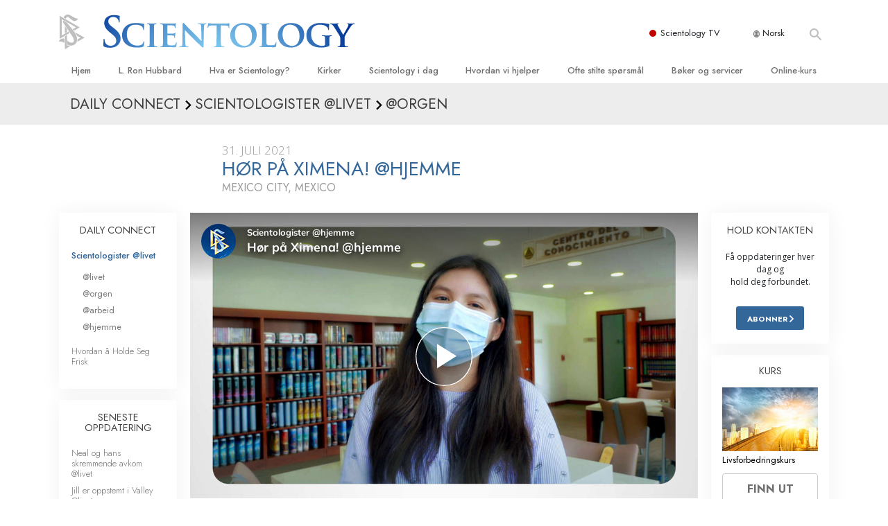

--- FILE ---
content_type: text/html; charset=utf-8
request_url: https://www.scientologi.no/daily-connect/scientologists-at-home/listen-to-ximena-home
body_size: 20420
content:
<!DOCTYPE html>
<html lang="no-NO" itemscope itemtype="http://schema.org/WebPage">
<head>
<meta charset="utf-8">








	<meta http-equiv="X-UA-Compatible" content="IE=edge">
<meta name="viewport" content="width=device-width, initial-scale=1, shrink-to-fit=no">



	
	<title>Hør på Ximena! @hjemme</title>
	<meta property="local-search-title" content="Hør på Ximena! @hjemme" />



<meta name="facebook-domain-verification" content="5fiylhjs3p0sadccmvhn5r1xhzsezm" />  






<meta name="description" content="Ximenas navn betyr riktignok «en som lytter», men hun har også noe å si." />

<meta itemprop="datePublished" content="2021-07-31" />
<meta itemprop="publisher" content="Scientology" />
<meta property="article:published_time" content="2021-07-31T09:00:00-0700" />

<meta property="fb:admins" content="633862040" />













	






<script type="application/ld+json">
{
  "@context": "https://schema.org",
  "@type": "WebSite",
  
  "name": "Offisielt for Scientology Kirken: L. Ron Hubbard, Dianetics, Hva er Scientology? bøker, tro, David Miscavige",
  "alternateName": ["Scientology", "scientologi.no"],
  
  "url": "https://www.scientologi.no/"
}
</script>


<meta property="og:url" content="https://www.scientologi.no/daily-connect/scientologists-at-home/listen-to-ximena-home" />

<meta property="og:site_name" content="Offisielt for Scientology Kirken: L. Ron Hubbard, Dianetics, Hva er Scientology? bøker, tro, David Miscavige" />

<meta property="og:title" content="Hør på Ximena! @hjemme" />
<meta property="og:description" content="Ximenas navn betyr riktignok «en som lytter», men hun har også noe å si." />

<meta property="og:image" content="https://files.scientology.org/imagecache/cropfit@w=1000@cr=0,0,1920,1080/data/www.scientology.tv/series/scientologists-at-home/scientologists-at-home-ximena-c9b51f77_no_NO.jpg?k=30ESrolnJ0" />
<meta property="og:type" content="website" />

<meta name="twitter:card" content="summary_large_image">
<meta name="twitter:title" content="Hør på Ximena! @hjemme">
<meta name="twitter:description" content="Ximenas navn betyr riktignok «en som lytter», men hun har også noe å si." >
<meta name="twitter:image" content="https://files.scientology.org/imagecache/cropfit@w=1000@cr=0,0,1920,1080/data/www.scientology.tv/series/scientologists-at-home/scientologists-at-home-ximena-c9b51f77_no_NO.jpg?k=30ESrolnJ0">














<link rel="canonical" href="https://www.scientologi.no/daily-connect/scientologists-at-home/listen-to-ximena-home" />

















<link rel="alternate" hreflang="fr-CA" href="https://fr.scientology.ca/daily-connect/scientologists-at-home/listen-to-ximena-home" />



<link rel="alternate" hreflang="ga-IE" href="https://ga.scientology.ie/daily-connect/scientologists-at-home/listen-to-ximena-home" />



















<link rel="alternate" hreflang="st-ZA" href="https://st.scientology.org.za/daily-connect/scientologists-at-home/listen-to-ximena-home" />







<link rel="alternate" hreflang="no-NO" href="https://www.scientologi.no/daily-connect/scientologists-at-home/listen-to-ximena-home" />



<link rel="alternate" hreflang="sv-SE" href="https://www.scientologi.se/daily-connect/scientologists-at-home/listen-to-ximena-home" />



<link rel="alternate" hreflang="fr-FR" href="https://www.scientologie.fr/daily-connect/scientologists-at-home/listen-to-ximena-home" />





<link rel="alternate" hreflang="de-AT" href="https://www.scientology.at/daily-connect/scientologists-at-home/listen-to-ximena-home" />



<link rel="alternate" hreflang="nl-BE" href="https://www.scientology.be/daily-connect/scientologists-at-home/listen-to-ximena-home" />



<link rel="alternate" hreflang="en-CA" href="https://www.scientology.ca/daily-connect/scientologists-at-home/listen-to-ximena-home" />



<link rel="alternate" hreflang="fr-CH" href="https://www.scientology.ch/daily-connect/scientologists-at-home/listen-to-ximena-home" />



<link rel="alternate" hreflang="es-CL" href="https://www.scientology.cl/daily-connect/scientologists-at-home/listen-to-ximena-home" />



<link rel="alternate" hreflang="es-CO" href="https://www.scientology.co/daily-connect/scientologists-at-home/listen-to-ximena-home" />



<link rel="alternate" hreflang="en-NZ" href="https://www.scientology.co.nz/daily-connect/scientologists-at-home/listen-to-ximena-home" />



<link rel="alternate" hreflang="de-DE" href="https://www.scientology.de/daily-connect/scientologists-at-home/listen-to-ximena-home" />



<link rel="alternate" hreflang="da-DK" href="https://www.scientology.dk/daily-connect/scientologists-at-home/listen-to-ximena-home" />



<link rel="alternate" hreflang="es-DO" href="https://www.scientology.do/daily-connect/scientologists-at-home/listen-to-ximena-home" />



<link rel="alternate" hreflang="es-ES" href="https://www.scientology.es/daily-connect/scientologists-at-home/listen-to-ximena-home" />



<link rel="alternate" hreflang="fr-GP" href="https://www.scientology.gp/daily-connect/scientologists-at-home/listen-to-ximena-home" />



<link rel="alternate" hreflang="el-GR" href="https://www.scientology.gr/daily-connect/scientologists-at-home/listen-to-ximena-home" />



<link rel="alternate" hreflang="en-IE" href="https://www.scientology.ie/daily-connect/scientologists-at-home/listen-to-ximena-home" />



<link rel="alternate" hreflang="en-IN" href="https://www.scientology.in/daily-connect/scientologists-at-home/listen-to-ximena-home" />



<link rel="alternate" hreflang="it-IT" href="https://www.scientology.it/daily-connect/scientologists-at-home/listen-to-ximena-home" />



<link rel="alternate" hreflang="ja-JP" href="https://www.scientology.jp/daily-connect/scientologists-at-home/listen-to-ximena-home" />



<link rel="alternate" hreflang="ru-KZ" href="https://www.scientology.kz/daily-connect/scientologists-at-home/listen-to-ximena-home" />



<link rel="alternate" hreflang="nl-NL" href="https://www.scientology.nl/daily-connect/scientologists-at-home/listen-to-ximena-home" />



<link rel="alternate" hreflang="en" href="https://www.scientology.org/daily-connect/scientologists-at-home/listen-to-ximena-home" />



<link rel="alternate" hreflang="en-AU" href="https://www.scientology.org.au/daily-connect/scientologists-at-home/listen-to-ximena-home" />



<link rel="alternate" hreflang="he-IL" href="https://www.scientology.org.il/daily-connect/scientologists-at-home/listen-to-ximena-home" />



<link rel="alternate" hreflang="es-MX" href="https://www.scientology.org.mx/daily-connect/scientologists-at-home/listen-to-ximena-home" />



<link rel="alternate" hreflang="en-NP" href="https://www.scientology.org.np/daily-connect/scientologists-at-home/listen-to-ximena-home" />



<link rel="alternate" hreflang="zh-TW" href="https://www.scientology.org.tw/daily-connect/scientologists-at-home/listen-to-ximena-home" />



<link rel="alternate" hreflang="en-GB" href="https://www.scientology.org.uk/daily-connect/scientologists-at-home/listen-to-ximena-home" />



<link rel="alternate" hreflang="es-VE" href="https://www.scientology.org.ve/daily-connect/scientologists-at-home/listen-to-ximena-home" />



<link rel="alternate" hreflang="en-ZA" href="https://www.scientology.org.za/daily-connect/scientologists-at-home/listen-to-ximena-home" />



<link rel="alternate" hreflang="en-PH" href="https://www.scientology.ph/daily-connect/scientologists-at-home/listen-to-ximena-home" />



<link rel="alternate" hreflang="pt-PT" href="https://www.scientology.pt/daily-connect/scientologists-at-home/listen-to-ximena-home" />



<link rel="alternate" hreflang="ru-RU" href="https://www.scientology.ru/daily-connect/scientologists-at-home/listen-to-ximena-home" />



<link rel="alternate" hreflang="en-RW" href="https://www.scientology.rw/daily-connect/scientologists-at-home/listen-to-ximena-home" />



<link rel="alternate" hreflang="hu-HU" href="https://www.szcientologia.org.hu/daily-connect/scientologists-at-home/listen-to-ximena-home" />



<link rel="alternate" hreflang="xh-ZA" href="https://xh.scientology.org.za/daily-connect/scientologists-at-home/listen-to-ximena-home" />





<link rel="alternate" hreflang="zu-ZA" href="https://zu.scientology.org.za/daily-connect/scientologists-at-home/listen-to-ximena-home" />








	<!-- <link rel="stylesheet" href="/scss/_combined-aft.css?_=0113a"> -->

	<!-- async cssload -->
	<!-- <link rel="preload" href="/scss/_combined.css?_=0113a" as="style" onload="this.onload=null;this.rel='stylesheet'">
	<noscript><link rel="stylesheet" href="/scss/_combined.css?_=0113a"></noscript> -->
	<!-- end of async css -->

	
    

	
	<link rel="stylesheet" href="/scss/_combined.css?_=0113a">
	
	

	

	<!--  -->
	
	
		
	
	
	<!--  -->

	

	

	<!-- slideshow classnames -->
	

	

	

	
		
		<link rel="stylesheet" href="/scss/combined_application.scss?_=0113a">
		
	

	

<script>
WebFontConfig = {
    google: {
        families: [
            
            'Open+Sans:300,400,700,300italic,400italic,700italic',
            'Jost:300,400,500,700,300italic,400italic,500italic,700italic',

        ]
    }
};

(function(d) {
    var wf = d.createElement('script'),
        s = d.scripts[0];
    wf.src = 'https://ajax.googleapis.com/ajax/libs/webfont/1.6.26/webfont.js';
    wf.async = true;
    s.parentNode.insertBefore(wf, s);
})(document);
</script>






	

	
		
			<!-- Global Site Tag (gtag.js) - Google Analytics -->
<script>
  window.dataLayer = window.dataLayer || [];
  function gtag(){dataLayer.push(arguments);}

  gtag('consent', 'default', {
    'ad_storage': 'denied',
    'analytics_storage': 'denied',
    'functionality_storage': 'denied',
    'personalization_storage': 'denied',
    'wait_for_update': 500 // Wait until baner loads
  });

  window.gtagConsentV2 = true;

  gtag('js', new Date());

  gtag('config', 'G-HQ1TBXCEJT', {
  send_page_view: false
});


  gtag('config', 'G-LQBFNWNT3G', {
  send_page_view: false
});
  gtag('config', 'AW-605112126', {
  send_page_view: false
});

// if any org set





</script>


<script async src="https://www.googletagmanager.com/gtag/js?id=G-HQ1TBXCEJT"></script>


<script type="text/plain" data-cookiecategory="targeting">
(function() {
  var ga = document.createElement('script'); ga.type = 'text/javascript'; ga.async = true;
  ga.src = ('https:' == document.location.protocol ? 'https://' : 'http://') + 'stats.g.doubleclick.net/dc.js';
  var s = document.getElementsByTagName('script')[0]; s.parentNode.insertBefore(ga, s);
})();
</script>




		
	

	<script>
		var cacheId = '0113a';
	</script>

	
	<script defer src="/_combined/application.js?_=0113a"></script>
	

	
	<script async src="/_combined/cssrelpreload.js?_=0113a"></script>
	<script async src="/_combined/lazyload.js?_=0113a"></script>
	

	
	<script async src="/_combined/application2.js?_=0113a"></script>
	
	<script async type="text/plain" data-cookiecategory="performance" src="/_combined/sentry.js?_=0113a"></script>
	

	
	<script src="https://tr.standardadmin.org/tr2.js" async></script>
	<script>
	var _tr = window._tr || [];
	</script>
	

</head>




<body class="preload   path-daily-connect path-daily-connect-scientologists-at-home path-daily-connect-scientologists-at-home-listen-to-ximena-home type-daily-connect home-no-overlap ">




<div class="search">
    <div class="search__form">
        <button class="btn btn--search-close" aria-label="Close search form">
            <img class="search-button--close-icon" src="/images/close-icon.svg" alt="">
        </button>
        <form class="" action="/search/">
            
            
                
            
            <div class="search__form---icon">
                <span class="icon-search"></span>
            </div>
            <input class="search__input" name="q" type="search" placeholder="Søk ..." autocomplete="off" autocorrect="off" autocapitalize="off" spellcheck="false" />
            <span class="d-none d-md-block search__info">Trykk på ENTER for å søke eller ESC for å lukke</span>
        </form>
    </div>
</div><!-- /search -->

<!-- Videos for Org Sites -->









<div id="outer_shell">

    
        
<div class="container relative">
    <div class="external-navigation">
        
        <div class="external-navigation--item external-navigation--scntv">
            <!-- <a href="https://www.scientology.tv/no" target="_blank" class="no-decoration external-navigation--item-link"> -->
            <a href="https://www.scientology.tv/no/" target="_blank" class="no-decoration external-navigation--item-link">
                <span class="external-navigation--scntv--icon"></span>
                Scientology TV
                <span class="external-navigation--icon icon-external-link"></span>
            </a>
        </div>
        
        




<nav class="external-language-selector external-language-selector__v2 external-language">
    <div>
        <div class="external-navigation--item">
            
            <img src="/images/language-globe.svg" class="language-globe-white" alt="Language">
            <img src="/images/language-globe-gray.svg" class="language-globe-dark" alt="Language">
            Norsk
        </div>
        <!-- <span class="selector"><span class="bordered">no</span> SPRÅK 
            <img class="arrow-svg arrow-svg-right" src="/images/arrow-right-white.svg" alt="">
        </span> -->
    </div>
    <ul>

        <a class="no-decoration " href="https://www.scientology.org.tw/daily-connect/scientologists-at-home/listen-to-ximena-home">繁體中文 &#124; <span>Chinese</span></a>
        <a class="no-decoration " href="https://www.scientology.dk/daily-connect/scientologists-at-home/listen-to-ximena-home">Dansk &#124; <span>Danish</span></a>
        <a class="no-decoration " href="https://www.scientology.de/daily-connect/scientologists-at-home/listen-to-ximena-home">Deutsch &#124; <span>German</span></a>
        <a class="no-decoration " href="https://www.scientology.org/daily-connect/scientologists-at-home/listen-to-ximena-home">English &#124; <span>English</span></a>
        <a class="no-decoration " href="https://www.scientology.gr/daily-connect/scientologists-at-home/listen-to-ximena-home">Ελληνικά &#124; <span>Greek</span></a>
        <a class="no-decoration " href="https://www.scientology.org.mx/daily-connect/scientologists-at-home/listen-to-ximena-home">Español (Latino) &#124; <span>Spanish</span></a>
        <a class="no-decoration " href="https://www.scientology.es/daily-connect/scientologists-at-home/listen-to-ximena-home">Español (Castellano) &#124; <span>Castilian</span></a>
        <a class="no-decoration " href="https://www.scientologie.fr/daily-connect/scientologists-at-home/listen-to-ximena-home">Français &#124; <span>French</span></a>
        <a class="no-decoration " href="https://www.scientology.org.il/daily-connect/scientologists-at-home/listen-to-ximena-home">עברית &#124; <span>Hebrew</span></a>
        
        <a class="no-decoration " href="https://www.scientology.it/daily-connect/scientologists-at-home/listen-to-ximena-home">Italiano &#124; <span>Italian</span></a>
        <a class="no-decoration " href="https://www.scientology.jp/daily-connect/scientologists-at-home/listen-to-ximena-home">日本語 &#124; <span>Japanese</span></a>
        <a class="no-decoration " href="https://www.szcientologia.org.hu/daily-connect/scientologists-at-home/listen-to-ximena-home">Magyar &#124; <span>Hungarian</span></a>
        <a class="no-decoration " href="https://www.scientology.nl/daily-connect/scientologists-at-home/listen-to-ximena-home">Nederlands &#124; <span>Dutch</span></a>
        <a class="no-decoration language__selected" href="https://www.scientologi.no/daily-connect/scientologists-at-home/listen-to-ximena-home">Norsk &#124; <span>Norwegian</span></a>
        <a class="no-decoration " href="https://www.scientology.pt/daily-connect/scientologists-at-home/listen-to-ximena-home">Português &#124; <span>Portuguese</span></a>
        <a class="no-decoration " href="https://www.scientology.ru/daily-connect/scientologists-at-home/listen-to-ximena-home">Русский &#124; <span>Russian</span></a>
        
        <a class="no-decoration " href="https://www.scientologi.se/daily-connect/scientologists-at-home/listen-to-ximena-home">Svenska &#124; <span>Swedish</span></a>

        
        
    </ul>
</nav>

        
        <div class="btn--search"><span class="icon-search"></span></svg></div>
    </div>
</div>

    

    <div id="shell">

        




    <div class="org-site-name">
        
        
            
        
    </div>



<div class="banner-wrapper">
    <div class="banner-wrapper-container banner-wrapper-container__area-name">
        <div class="container">
            <div class="banner-wrapper--row row align-items-center justify-content-around justify-content-md-between">
                <div class="hamburger hamburger--slider-r hamburger-menu d-md-none">
                    <div class="hamburger-box">
                        <div class="hamburger-inner"></div>
                    </div>
                </div>
                
                <div class="d-flex align-items-center banner--logo">
    <div class="hamburger hamburger--slider-r hamburger-menu d-none d-md-block d-lg-none mr-2">
        <div class="hamburger-box">
            <div class="hamburger-inner"></div>
        </div>
    </div>

    <a class="no-decoration d-block w-100 scn-logo-link " href="/" itemscope itemtype="http://schema.org/Brand" class="">
        <div class="logo-on-light d-flex align-items-center">
            <div class="s-double-tri d-none d-md-block">
                
                
                    <img itemprop="logo" class="scn-symbol" src="/images/scientology-gray-logo.svg" alt="Scientology">
                
            </div>

            <div class="d-flex align-items-end scientology-logo-light">

                
                    <img itemprop="logo" class="scn-logo light-logo" src="/images/scientology-logo-white.svg">
                

                

                <img itemprop="logo" class="scn-logo dark-logo" src="/images/scientology-logos/scientology-logo-dark_en.svg">
                

                <div class="org-site-name">
                    
                </div>
            </div>


        </div>
    </a>
</div>

                <button class="btn btn--search d-md-none">
                    <div class="icon icon--search">
                        <span class="icon-search"></span>
                    </div>
                </button>

                 <div class="banner-subtool-row d-none d-md-flex align-items-center justify-content-end">
                    <div class="hamburger hamburger--slider-r hamburger-menu hamburger-menu__inverted wide-header__inverted--visible-lg">
                        <div class="hamburger-box">
                            <div class="hamburger-inner"></div>
                        </div>
                    </div>
                    
                    
                    
                <!-- 
                    <a href="/search.html" class="search-icon">
                        <img class="wide-header__hidden" src="/images/search-icon.svg" alt="">
                        <img class="wide-header__visible" src="/images/search-icon-white.svg" alt="">
                -->
                    </a>
                 </div>
            </div>
        </div>
    </div>
</div>

        








<div class="primary-nav-wrapper ">
	<div class="primary-nav-menu container d-none d-lg-block">
		<ul class="top-menu">
			
				
				
					<li class="menu-item   nav-trail-false">
						<div class="rel">
							
							<!-- For orgs /news/ send to grand opening if we don't have any news -->
							

							
							<a href="/"  class="menu-link">
								Hjem
							</a>
							
							
						</div>

					</li>
				
			
				
				
					<li class="menu-item   nav-trail-false">
						<div class="rel">
							
							<!-- For orgs /news/ send to grand opening if we don't have any news -->
							

							
							<a href="/l-ron-hubbard/"  class="menu-link">
								L. Ron Hubbard
							</a>
							
							
						</div>

					</li>
				
			
				
				
					<li class="menu-item   parent nav-trail-false">
						<div class="rel">
							
							<!-- For orgs /news/ send to grand opening if we don't have any news -->
							

							
							<a href="/what-is-scientology/"  class="menu-link">
								Hva er Scientology?
							</a>
							
								<div class="frog"> <!-- back -->
									<ul class="second-level">
										
											<li >
												<a href="/what-is-scientology/" class="menu-link title">
													Overbevisninger og praksiser
												</a>
											</li>
										
											<li >
												<a href="/what-is-scientology/the-scientology-creeds-and-codes/" class="menu-link title">
													Scientology-trosbekjennelser og -kodekser
												</a>
											</li>
										
											<li >
												<a href="/what-is-scientology/what-scientologists-say-about-scientology.html" class="menu-link title">
													Hva scientologer sier om Scientology
												</a>
											</li>
										
											<li >
												<a href="/video/meet-a-scientologist.html" class="menu-link title">
													Møt en scientolog
												</a>
											</li>
										
											<li >
												<a href="/what-is-scientology/inside-a-church-scientology.html" class="menu-link title">
													Inside a Church
												</a>
											</li>
										
											<li >
												<a href="/what-is-scientology/basic-principles-of-scientology/" class="menu-link title">
													De grunnleggende prinsippene i Scientology
												</a>
											</li>
										
											<li >
												<a href="/what-is-dianetics/basic-principles-of-scientology/dianetics-understanding-the-mind.html" class="menu-link title">
													En introduksjon til Dianetics
												</a>
											</li>
										
											<li >
												<a href="/what-is-scientology/love-hate-what-is-greatness.html" class="menu-link title">
													Kjærlighet og hat – <br/>Hva er storhet?
												</a>
											</li>
										
									</ul>
								</div>
							
							
						</div>

					</li>
				
			
				
				
					<li class="menu-item   parent nav-trail-false">
						<div class="rel">
							
							<!-- For orgs /news/ send to grand opening if we don't have any news -->
							

							
							<a href="/churches/"  class="menu-link">
								Kirker
							</a>
							
								<div class="frog"> <!-- back -->
									<ul class="second-level">
										
											<li >
												<a href="/churches/locator.html" class="menu-link title">
													Finn en kirke
												</a>
											</li>
										
											<li >
												<a href="/churches/ideal-orgs/" class="menu-link title">
													Ideelle Scientology Kirker
												</a>
											</li>
										
											<li >
												<a href="/churches/advanced-scientology-organizations/" class="menu-link title">
													Avanserte organisasjoner
												</a>
											</li>
										
											<li >
												<a href="/churches/flag-land-base/" class="menu-link title">
													Flag landbase
												</a>
											</li>
										
											<li >
												<a href="/churches/freewinds/" class="menu-link title">
													Freewinds
												</a>
											</li>
										
											<li >
												<a href="/churches/bringing-scientology-world/" class="menu-link title">
													Bringer Scientology til hele verden
												</a>
											</li>
										
									</ul>
								</div>
							
							
						</div>

					</li>
				
			
				
			
				
				
					<li class="menu-item   parent nav-trail-false">
						<div class="rel">
							
							<!-- For orgs /news/ send to grand opening if we don't have any news -->
							

							
							<a href="/scientology-today/"  class="menu-link">
								Scientology i dag
							</a>
							
								<div class="frog"> <!-- back -->
									<ul class="second-level">
										
											<li >
												<a href="/scientology-today/category/expansion/" class="menu-link title">
													Innvielser
												</a>
											</li>
										
											<li >
												<a href="/scientology-today/category/scientology-events/" class="menu-link title">
													Scientology eventer
												</a>
											</li>
										
											<li >
												<a href="/david-miscavige/" class="menu-link title">
													David Miscavige – Scientologys kirkelige leder
												</a>
											</li>
										
									</ul>
								</div>
							
							
						</div>

					</li>
				
			
				
				
					<li class="menu-item   parent nav-trail-false">
						<div class="rel">
							
							<!-- For orgs /news/ send to grand opening if we don't have any news -->
							

							
							<a href="/how-we-help/"  class="menu-link">
								Hvordan vi hjelper
							</a>
							
								<div class="frog"> <!-- back -->
									<ul class="second-level">
										
											<li >
												<a href="/how-we-help/way-to-happiness/" class="menu-link title">
													Veien til lykke
												</a>
											</li>
										
											<li >
												<a href="/how-we-help/applied-scholastics/" class="menu-link title">
													Applied Scholastics
												</a>
											</li>
										
											<li >
												<a href="/how-we-help/criminon/" class="menu-link title">
													Criminon
												</a>
											</li>
										
											<li >
												<a href="/how-we-help/narconon/" class="menu-link title">
													Narconon
												</a>
											</li>
										
											<li >
												<a href="/how-we-help/truth-about-drugs/" class="menu-link title">
													Sannheten om stoff
												</a>
											</li>
										
											<li >
												<a href="/how-we-help/human-rights/" class="menu-link title">
													United for Human Rights
												</a>
											</li>
										
											<li >
												<a href="/how-we-help/citizens-commission-on-human-rights/" class="menu-link title">
													Citizens Commission on Human Rights
												</a>
											</li>
										
											<li >
												<a href="/how-we-help/volunteer-ministers/" class="menu-link title">
													Scientologys frivillige prester
												</a>
											</li>
										
									</ul>
								</div>
							
							
						</div>

					</li>
				
			
				
				
					<li class="menu-item   parent nav-trail-false">
						<div class="rel">
							
							<!-- For orgs /news/ send to grand opening if we don't have any news -->
							

							
							<a href="/faq/"  class="menu-link">
								Ofte stilte spørsmål
							</a>
							
								<div class="frog"> <!-- back -->
									<ul class="second-level">
										
											<li >
												<a href="/faq/background-and-basic-principles/what-does-the-word-scientology-mean.html" class="menu-link title">
													Bakgrunn og grunnprinsipper
												</a>
											</li>
										
											<li >
												<a href="/faq/inside-a-church-of-scientology/what-goes-scientology-church.html" class="menu-link title">
													Inside a Church
												</a>
											</li>
										
											<li >
												<a href="/faq/the-organization-of-scientology/how-is-the-church-of-scientology-structured.html" class="menu-link title">
													Scientologys organisering
												</a>
											</li>
										
									</ul>
								</div>
							
							
						</div>

					</li>
				
			
				
				
					<li class="menu-item   parent nav-trail-false">
						<div class="rel">
							
							<!-- For orgs /news/ send to grand opening if we don't have any news -->
							

							
							<a href="/store/category/beginning-books.html"  class="menu-link">
								Bøker og servicer
							</a>
							
								<div class="frog"> <!-- back -->
									<ul class="second-level">
										
											<li >
												<a href="/store/category/beginning-books.html" class="menu-link title">
													Begynnerbøker
												</a>
											</li>
										
											<li >
												<a href="/store/category/beginning-audiobooks.html" class="menu-link title">
													Lydbøker
												</a>
											</li>
										
											<li >
												<a href="/store/category/classics-lectures.html" class="menu-link title">
													Introduserende foredragsserier
												</a>
											</li>
										
											<li >
												<a href="/store/category/books-on-film.html" class="menu-link title">
													Introduksjonsfilmer
												</a>
											</li>
										
											<li >
												<a href="/beginning-services/" class="menu-link title">
													Begynnerservicer
												</a>
											</li>
										
									</ul>
								</div>
							
							
						</div>

					</li>
				
			
				
				
					<li class="menu-item   parent nav-trail-false">
						<div class="rel">
							
							<!-- For orgs /news/ send to grand opening if we don't have any news -->
							

							
							<a href="/courses/"  class="menu-link">
								Online-kurs
							</a>
							
								<div class="frog"> <!-- back -->
									<ul class="second-level">
										
											<li >
												<a href="/courses/conflicts/overview.html" class="menu-link title">
													Hvordan løse konflikter
												</a>
											</li>
										
											<li >
												<a href="/courses/dynamics/overview.html" class="menu-link title">
													Tilværelsens dynamikker
												</a>
											</li>
										
											<li >
												<a href="/courses/understanding/overview.html" class="menu-link title">
													Bestanddelene i forståelse
												</a>
											</li>
										
											<li >
												<a href="/courses/solutions/overview.html" class="menu-link title">
													Løsninger for et farlig miljø
												</a>
											</li>
										
											<li >
												<a href="/courses/assists/overview.html" class="menu-link title">
													Assister for sykdommer og skader
												</a>
											</li>
										
											<li >
												<a href="/courses/integrity/overview.html" class="menu-link title">
													Integritet og ærlighet
												</a>
											</li>
										
											<li >
												<a href="/courses/marriage/overview.html" class="menu-link title">
													Ekteskap
												</a>
											</li>
										
											<li >
												<a href="/courses/tone-scale/overview.html" class="menu-link title">
													Den emosjonelle toneskalaen
												</a>
											</li>
										
											<li >
												<a href="/courses/drugs/overview.html" class="menu-link title">
													Løsninger på stoff
												</a>
											</li>
										
											<li >
												<a href="/courses/children/overview.html" class="menu-link title">
													Barn
												</a>
											</li>
										
											<li >
												<a href="/courses/tools/overview.html" class="menu-link title">
													Verktøy for arbeidsplassen
												</a>
											</li>
										
											<li >
												<a href="/courses/conditions/overview.html" class="menu-link title">
													Etikk og tilstandene
												</a>
											</li>
										
											<li >
												<a href="/courses/suppression/overview.html" class="menu-link title">
													Årsaken til undertrykkelse
												</a>
											</li>
										
											<li >
												<a href="/courses/investigations/overview.html" class="menu-link title">
													Undersøkelser
												</a>
											</li>
										
											<li >
												<a href="/courses/organizing/overview.html" class="menu-link title">
													Grunnleggende organisering
												</a>
											</li>
										
											<li >
												<a href="/courses/public-relations/overview.html" class="menu-link title">
													Grunnelementene i PR
												</a>
											</li>
										
											<li >
												<a href="/courses/targets/overview.html" class="menu-link title">
													Siktemål og mål
												</a>
											</li>
										
											<li >
												<a href="/courses/study/overview.html" class="menu-link title">
													Studieteknologien
												</a>
											</li>
										
											<li >
												<a href="/courses/communication/overview.html" class="menu-link title">
													Kommunikasjon
												</a>
											</li>
										
									</ul>
								</div>
							
							
						</div>

					</li>
				
			
		</ul>
	</div>
</div>








<div class="nav-bar">
	<ul>
		
			
			<li class="nav-bar--link" data-menuid="0">
				
				<!-- For orgs /news/ send to grand opening if we don't have any news -->
				
				
				
				<a href="/"  class="menu-link no-decoration">
					
						<img class="nav-bar--arrow" src="/org-logo/arrow-right.svg?color=336699" alt="">
					
					HJEM
				</a>
				
			</li>

			

		
			
			<li class="nav-bar--link" data-menuid="1">
				
				<!-- For orgs /news/ send to grand opening if we don't have any news -->
				
				
				
				<a href="/l-ron-hubbard/"  class="menu-link no-decoration">
					
						<img class="nav-bar--arrow" src="/org-logo/arrow-right.svg?color=336699" alt="">
					
					L. RON HUBBARD
				</a>
				
			</li>

			

		
			
			<li class="nav-bar--link" data-menuid="2">
				
				<!-- For orgs /news/ send to grand opening if we don't have any news -->
				
				
				
				<a href="/what-is-scientology/"  class="menu-link no-decoration">
					
						<img class="nav-bar--arrow" src="/org-logo/arrow-right.svg?color=336699" alt="">
					
					HVA ER SCIENTOLOGY?
				</a>
				
			</li>

			
				<div class="nav-bar--frog" data-menuid="2">
					<ul class="nav-bar--second-level">
						
							<li>
								<a href="/what-is-scientology/" class="nav-bar--second-level__link">
									Overbevisninger og praksiser
								</a>
							</li>
						
							<li>
								<a href="/what-is-scientology/the-scientology-creeds-and-codes/" class="nav-bar--second-level__link">
									Scientology-trosbekjennelser og -kodekser
								</a>
							</li>
						
							<li>
								<a href="/what-is-scientology/what-scientologists-say-about-scientology.html" class="nav-bar--second-level__link">
									Hva scientologer sier om Scientology
								</a>
							</li>
						
							<li>
								<a href="/video/meet-a-scientologist.html" class="nav-bar--second-level__link">
									Møt en scientolog
								</a>
							</li>
						
							<li>
								<a href="/what-is-scientology/inside-a-church-scientology.html" class="nav-bar--second-level__link">
									Inside a Church
								</a>
							</li>
						
							<li>
								<a href="/what-is-scientology/basic-principles-of-scientology/" class="nav-bar--second-level__link">
									De grunnleggende prinsippene i Scientology
								</a>
							</li>
						
							<li>
								<a href="/what-is-dianetics/basic-principles-of-scientology/dianetics-understanding-the-mind.html" class="nav-bar--second-level__link">
									En introduksjon til Dianetics
								</a>
							</li>
						
							<li>
								<a href="/what-is-scientology/love-hate-what-is-greatness.html" class="nav-bar--second-level__link">
									Kjærlighet og hat – <br/>Hva er storhet?
								</a>
							</li>
						
					</ul>
				</div>
			

		
			
			<li class="nav-bar--link" data-menuid="3">
				
				<!-- For orgs /news/ send to grand opening if we don't have any news -->
				
				
				
				<a href="/churches/"  class="menu-link no-decoration">
					
						<img class="nav-bar--arrow" src="/org-logo/arrow-right.svg?color=336699" alt="">
					
					KIRKER
				</a>
				
			</li>

			
				<div class="nav-bar--frog" data-menuid="3">
					<ul class="nav-bar--second-level">
						
							<li>
								<a href="/churches/locator.html" class="nav-bar--second-level__link">
									Finn en kirke
								</a>
							</li>
						
							<li>
								<a href="/churches/ideal-orgs/" class="nav-bar--second-level__link">
									Ideelle Scientology Kirker
								</a>
							</li>
						
							<li>
								<a href="/churches/advanced-scientology-organizations/" class="nav-bar--second-level__link">
									Avanserte organisasjoner
								</a>
							</li>
						
							<li>
								<a href="/churches/flag-land-base/" class="nav-bar--second-level__link">
									Flag landbase
								</a>
							</li>
						
							<li>
								<a href="/churches/freewinds/" class="nav-bar--second-level__link">
									Freewinds
								</a>
							</li>
						
							<li>
								<a href="/churches/bringing-scientology-world/" class="nav-bar--second-level__link">
									Bringer Scientology til hele verden
								</a>
							</li>
						
					</ul>
				</div>
			

		
			
			<li class="nav-bar--link" data-menuid="4">
				
				<!-- For orgs /news/ send to grand opening if we don't have any news -->
				
				
				
				<a href="/daily-connect/"  class="menu-link no-decoration">
					
						<img class="nav-bar--arrow" src="/org-logo/arrow-right.svg?color=336699" alt="">
					
					DAILY CONNECT
				</a>
				
			</li>

			
				<div class="nav-bar--frog" data-menuid="4">
					<ul class="nav-bar--second-level">
						
							<li>
								<a href="/daily-connect/scientologists-at-life/" class="nav-bar--second-level__link">
									Scientologister @livet
								</a>
							</li>
						
							<li>
								<a href="/staywell/" class="nav-bar--second-level__link">
									Hvordan å Holde Seg Frisk
								</a>
							</li>
						
					</ul>
				</div>
			

		
			
			<li class="nav-bar--link" data-menuid="5">
				
				<!-- For orgs /news/ send to grand opening if we don't have any news -->
				
				
				
				<a href="/scientology-today/"  class="menu-link no-decoration">
					
						<img class="nav-bar--arrow" src="/org-logo/arrow-right.svg?color=336699" alt="">
					
					SCIENTOLOGY I DAG
				</a>
				
			</li>

			
				<div class="nav-bar--frog" data-menuid="5">
					<ul class="nav-bar--second-level">
						
							<li>
								<a href="/scientology-today/category/expansion/" class="nav-bar--second-level__link">
									Innvielser
								</a>
							</li>
						
							<li>
								<a href="/scientology-today/category/scientology-events/" class="nav-bar--second-level__link">
									Scientology eventer
								</a>
							</li>
						
							<li>
								<a href="/david-miscavige/" class="nav-bar--second-level__link">
									David Miscavige – Scientologys kirkelige leder
								</a>
							</li>
						
					</ul>
				</div>
			

		
			
			<li class="nav-bar--link" data-menuid="6">
				
				<!-- For orgs /news/ send to grand opening if we don't have any news -->
				
				
				
				<a href="/how-we-help/"  class="menu-link no-decoration">
					
						<img class="nav-bar--arrow" src="/org-logo/arrow-right.svg?color=336699" alt="">
					
					HVORDAN VI HJELPER
				</a>
				
			</li>

			
				<div class="nav-bar--frog" data-menuid="6">
					<ul class="nav-bar--second-level">
						
							<li>
								<a href="/how-we-help/way-to-happiness/" class="nav-bar--second-level__link">
									Veien til lykke
								</a>
							</li>
						
							<li>
								<a href="/how-we-help/applied-scholastics/" class="nav-bar--second-level__link">
									Applied Scholastics
								</a>
							</li>
						
							<li>
								<a href="/how-we-help/criminon/" class="nav-bar--second-level__link">
									Criminon
								</a>
							</li>
						
							<li>
								<a href="/how-we-help/narconon/" class="nav-bar--second-level__link">
									Narconon
								</a>
							</li>
						
							<li>
								<a href="/how-we-help/truth-about-drugs/" class="nav-bar--second-level__link">
									Sannheten om stoff
								</a>
							</li>
						
							<li>
								<a href="/how-we-help/human-rights/" class="nav-bar--second-level__link">
									United for Human Rights
								</a>
							</li>
						
							<li>
								<a href="/how-we-help/citizens-commission-on-human-rights/" class="nav-bar--second-level__link">
									Citizens Commission on Human Rights
								</a>
							</li>
						
							<li>
								<a href="/how-we-help/volunteer-ministers/" class="nav-bar--second-level__link">
									Scientologys frivillige prester
								</a>
							</li>
						
					</ul>
				</div>
			

		
			
			<li class="nav-bar--link" data-menuid="7">
				
				<!-- For orgs /news/ send to grand opening if we don't have any news -->
				
				
				
				<a href="/faq/"  class="menu-link no-decoration">
					
						<img class="nav-bar--arrow" src="/org-logo/arrow-right.svg?color=336699" alt="">
					
					OFTE STILTE SPØRSMÅL
				</a>
				
			</li>

			
				<div class="nav-bar--frog" data-menuid="7">
					<ul class="nav-bar--second-level">
						
							<li>
								<a href="/faq/background-and-basic-principles/what-does-the-word-scientology-mean.html" class="nav-bar--second-level__link">
									Bakgrunn og grunnprinsipper
								</a>
							</li>
						
							<li>
								<a href="/faq/inside-a-church-of-scientology/what-goes-scientology-church.html" class="nav-bar--second-level__link">
									Inside a Church
								</a>
							</li>
						
							<li>
								<a href="/faq/the-organization-of-scientology/how-is-the-church-of-scientology-structured.html" class="nav-bar--second-level__link">
									Scientologys organisering
								</a>
							</li>
						
					</ul>
				</div>
			

		
			
			<li class="nav-bar--link" data-menuid="8">
				
				<!-- For orgs /news/ send to grand opening if we don't have any news -->
				
				
				
				<a href="/store/category/beginning-books.html"  class="menu-link no-decoration">
					
						<img class="nav-bar--arrow" src="/org-logo/arrow-right.svg?color=336699" alt="">
					
					BØKER OG SERVICER
				</a>
				
			</li>

			
				<div class="nav-bar--frog" data-menuid="8">
					<ul class="nav-bar--second-level">
						
							<li>
								<a href="/store/category/beginning-books.html" class="nav-bar--second-level__link">
									Begynnerbøker
								</a>
							</li>
						
							<li>
								<a href="/store/category/beginning-audiobooks.html" class="nav-bar--second-level__link">
									Lydbøker
								</a>
							</li>
						
							<li>
								<a href="/store/category/classics-lectures.html" class="nav-bar--second-level__link">
									Introduserende foredragsserier
								</a>
							</li>
						
							<li>
								<a href="/store/category/books-on-film.html" class="nav-bar--second-level__link">
									Introduksjonsfilmer
								</a>
							</li>
						
							<li>
								<a href="/beginning-services/" class="nav-bar--second-level__link">
									Begynnerservicer
								</a>
							</li>
						
					</ul>
				</div>
			

		
			
			<li class="nav-bar--link" data-menuid="9">
				
				<!-- For orgs /news/ send to grand opening if we don't have any news -->
				
				
				
				<a href="/courses/"  class="menu-link no-decoration">
					
						<img class="nav-bar--arrow" src="/org-logo/arrow-right.svg?color=336699" alt="">
					
					ONLINE-KURS
				</a>
				
			</li>

			
				<div class="nav-bar--frog" data-menuid="9">
					<ul class="nav-bar--second-level">
						
							<li>
								<a href="/courses/conflicts/overview.html" class="nav-bar--second-level__link">
									Hvordan løse konflikter
								</a>
							</li>
						
							<li>
								<a href="/courses/dynamics/overview.html" class="nav-bar--second-level__link">
									Tilværelsens dynamikker
								</a>
							</li>
						
							<li>
								<a href="/courses/understanding/overview.html" class="nav-bar--second-level__link">
									Bestanddelene i forståelse
								</a>
							</li>
						
							<li>
								<a href="/courses/solutions/overview.html" class="nav-bar--second-level__link">
									Løsninger for et farlig miljø
								</a>
							</li>
						
							<li>
								<a href="/courses/assists/overview.html" class="nav-bar--second-level__link">
									Assister for sykdommer og skader
								</a>
							</li>
						
							<li>
								<a href="/courses/integrity/overview.html" class="nav-bar--second-level__link">
									Integritet og ærlighet
								</a>
							</li>
						
							<li>
								<a href="/courses/marriage/overview.html" class="nav-bar--second-level__link">
									Ekteskap
								</a>
							</li>
						
							<li>
								<a href="/courses/tone-scale/overview.html" class="nav-bar--second-level__link">
									Den emosjonelle toneskalaen
								</a>
							</li>
						
							<li>
								<a href="/courses/drugs/overview.html" class="nav-bar--second-level__link">
									Løsninger på stoff
								</a>
							</li>
						
							<li>
								<a href="/courses/children/overview.html" class="nav-bar--second-level__link">
									Barn
								</a>
							</li>
						
							<li>
								<a href="/courses/tools/overview.html" class="nav-bar--second-level__link">
									Verktøy for arbeidsplassen
								</a>
							</li>
						
							<li>
								<a href="/courses/conditions/overview.html" class="nav-bar--second-level__link">
									Etikk og tilstandene
								</a>
							</li>
						
							<li>
								<a href="/courses/suppression/overview.html" class="nav-bar--second-level__link">
									Årsaken til undertrykkelse
								</a>
							</li>
						
							<li>
								<a href="/courses/investigations/overview.html" class="nav-bar--second-level__link">
									Undersøkelser
								</a>
							</li>
						
							<li>
								<a href="/courses/organizing/overview.html" class="nav-bar--second-level__link">
									Grunnleggende organisering
								</a>
							</li>
						
							<li>
								<a href="/courses/public-relations/overview.html" class="nav-bar--second-level__link">
									Grunnelementene i PR
								</a>
							</li>
						
							<li>
								<a href="/courses/targets/overview.html" class="nav-bar--second-level__link">
									Siktemål og mål
								</a>
							</li>
						
							<li>
								<a href="/courses/study/overview.html" class="nav-bar--second-level__link">
									Studieteknologien
								</a>
							</li>
						
							<li>
								<a href="/courses/communication/overview.html" class="nav-bar--second-level__link">
									Kommunikasjon
								</a>
							</li>
						
					</ul>
				</div>
			

		
	</ul>
</div>





        <div id="header_and_content">

            
            <div id="header_container" class="clearfix header-container">
                <div id="header" class="header">
                    <div class="container">
                        














	
	
		
			
		
		
		
	
		
		
		
	
		
		
		
			
				
			
				
			
				
			
				
			
				
			
				
			
				
			
				
			
		
	
		
		
		
			
				
			
				
			
				
			
				
			
				
			
				
			
		
	
		
			
		
		
		
			
				
			
				
			
		
	
		
		
		
			
				
			
				
			
				
			
		
	
		
		
		
			
				
			
				
			
				
			
				
			
				
			
				
			
				
			
				
			
		
	
		
		
		
			
				
			
				
			
				
			
		
	
		
		
		
			
				
			
				
			
				
			
				
			
				
			
		
	
		
		
		
			
				
			
				
			
				
			
				
			
				
			
				
			
				
			
				
			
				
			
				
			
				
			
				
			
				
			
				
			
				
			
				
			
				
			
				
			
				
			
		
	




	
	
	
		
	

	
	
	
	

	
	

	


	
		
		
		
			
		
	


	
		
		
			
		
			

				
					
				
				
				
				
				
					
				
				
			
		
			

				
					
				
				
				
				
				
				
			
		
			

				
					
				
				
				
				
				
				
			
		
	


	
	
	<div class="bs-extender">
		<div class="breadcrumb-nav">
			<div class="container">
				<div class="breadcrumb-nav--title" itemscope="" itemtype="https://schema.org/BreadcrumbList">
					<span itemprop="itemListElement" itemscope="" itemtype="https://schema.org/ListItem">
						<a class="breadcrumb-nav--link " href="/daily-connect/" itemprop="item">
	
							<span itemprop="name">
								DAILY CONNECT
							</span>
							<meta itemprop="position" content="1">
						</a>
	
						<span class="d-inline-block breadcrumb-nav--arrow" style="width: 10px;">
							<img style="margin-top: -3px;" src="/images/arrow-right.svg" alt="">
						</span>
	
					</span>
					
					
					

					
					
					
						
							
							
						
						
					
	
					<span itemprop="itemListElement" itemscope="" itemtype="https://schema.org/ListItem">
						<a class="breadcrumb-nav--link breadcrumb-nav--link__secondary"
							href="/daily-connect/scientologists-at-life/" itemprop="item">
	
							<span itemprop="name">
								SCIENTOLOGISTER @LIVET
							</span>
							<meta itemprop="position" content="2">
						</a>

						
						<span class="d-inline-block breadcrumb-nav--arrow" style="width: 10px;">
							<img style="margin-top: -3px;" src="/images/arrow-right.svg" alt="">
						</span>
						
					</span>
					
					<span itemprop="itemListElement" itemscope="" itemtype="https://schema.org/ListItem">
						<a class="breadcrumb-nav--link breadcrumb-nav--link__secondary"
							href="/daily-connect/scientologists-at-life/at-the-org.html" itemprop="item">
	
							<span itemprop="name">
								
									@ORGEN
								

							</span>
							<meta itemprop="position" content="3">
						</a>
					</span>
					
				</div>
			</div>
		</div>
	</div>
	



                    </div>
                </div>
            </div>
            

            

            

            
        
            

<div class="container mt-4 mb-4">
    <div class="row justify-content-center">
        <div class="col-lg-14">

            <div class="int-news--date date__hidden" itemprop="datePublished" data-timestamp="1627747200">
                <timeoutput>
                    31. JULI 2021
                </timeoutput>

                
                
            </div>
            
            <h1 class="editable-text int-news--title" data-editable-attr-name="Title">
                Hør på Ximena! @hjemme
            </h1>
            
            
            <div class="int-news--location attr-location">
                MEXICO CITY, MEXICO
            </div>
            

        </div>
    </div>
</div>
    


            <div id="content_container" class="body container has-leftsidebar has-rightsidebar">

                <!-- NOTE: if you want schema, put it in the page itself: itemscope itemtype="http://schema.org/Article" -->

                
                <article id="content" class="row main-content justify-content-between">
                


                    <div class="col-24 page-title--wrapper">
                        <div class="row justify-content-center">
                            <div class="col-lg-14">
                                
                                <div class="d-block mb-3"></div>
                            </div>
                        </div>
                    </div>

                    

                    
                    <main itemscope itemtype="http://schema.org/Article" class="main col-lg-14 order-lg-4">
                    

                    <div class="main__both-sidebars">
                        
    <div class="editable editable-body editable-body__orgs">
    
        

        

        

        

        
        <div class="medium-insert-embeds">
            <figure>
                <div class="medium-insert-embed">
                    <div class="video video-youtube">
                        <iframe width="420" height="315" src="https://www.scientology.tv/no/series/scientologists-at-home/clips/listen-to-ximena-home?iframe=1&autoplay=1&origin=https://www.scientologi.no/"  allowfullscreen=""></iframe>
                    </div>
                </div>
            </figure>
        </div>
    
    
         <p>
  Ximenas navn betyr riktignok «en som lytter», men hun har også noe å si. Hun er glad for å være tilbake på kurs i <a href="https://www.scientologi.no/churches/ideal-orgs/mexico-city/">Scientology Kirken i Mexico City.</a> Og det er et budskap som er verdt å lytte til!
</p>
    
    </div>

    <div class="clearfix"></div>
    
    
        
            <p>
    
        
        Finn ut hvordan Scientology kan hjelpe deg med å overvinne vanskeligheter du måtte stå overfor i livet. <a href="https://www.scientologi.no/beginning-services/scientology-life-improvement-courses/" target="_blank">Scientology Livsforbedringskurs</a> tilbyr praktiske verktøy du kan bruke – virkelige løsninger du ikke vil finne noe annet sted.
    
</p>
        
    

    
        
            <p>
    <a href="/daily-connect/scientologists-at-home/"><em>Scientologister @hjemme</em></a> viser de mange mennesker over hele kloden som holder seg trygge, friske og blomstrer i livet.
</p>
        
    


                    </div>


                        <div class="related-articles-block mt-5">
    <h6 class="title">
        Emner
    </h6>
    <p class="related-articles-tags">
        
            
            <a href="/daily-connect/category/?tag=Mexico+City" class="label">
                Mexico City
            </a>
            
        
            
            <a href="/daily-connect/category/?tag=Mexico" class="label">
                Mexico
            </a>
            
        
            
            <a href="/daily-connect/category/?tag=Scientology+Life+Improvement+Courses" class="label">
                Scientology Livsforbedringskurs
            </a>
            
        
            
            <a href="/daily-connect/category/?tag=%40church" class="label">
                @kirken
            </a>
            
        
            
            <a href="/daily-connect/category/?tag=National+Church+of+Scientology+for+Mexico" class="label">
                Den nasjonale Scientology Kirken for Mexico
            </a>
            
        
            
            <a href="/daily-connect/category/?tag=%40theOrg" class="label">
                @theOrg
            </a>
            
        
    </p>
</div>
                    </main>

                    
                        <aside id="sidebar_left" class="site-sidebar col-24 col-14 col-lg-4 sidebar--thinner order-lg-1">
                            


  









<div class="sidebar__item">
  <h6 class="subheader--title">
    <a class="no-decoration" href="/daily-connect/">
      DAILY CONNECT
    </a>
  </h6>
  <ul class="submenu-block">
      
      
        

        
             

             
        
             

             
        
             

             
        
             

             
        
        
        
          
        
        <li>
          <a class="listing-item  listing-item__active" href="/daily-connect/scientologists-at-life/">
            Scientologister @livet
          </a>
          
            
          <ul class="listing-item__second-level--wrapper">
             
             
             <li class="">
               <a href="/daily-connect/scientologists-at-life/at-life.html" class="listing-item listing-item__second-level " data-listing-item="0">
                 <svg class="listing-item__arrow"><use href="#arrow-right"></use></svg>
                 @livet
               </a>
             </li>
             
             
             <li class="">
               <a href="/daily-connect/scientologists-at-life/at-the-org.html" class="listing-item listing-item__second-level " data-listing-item="1">
                 <svg class="listing-item__arrow"><use href="#arrow-right"></use></svg>
                 @orgen
               </a>
             </li>
             
             
             <li class="">
               <a href="/daily-connect/scientologists-at-life/at-work.html" class="listing-item listing-item__second-level " data-listing-item="2">
                 <svg class="listing-item__arrow"><use href="#arrow-right"></use></svg>
                 @arbeid
               </a>
             </li>
             
             
             <li class="">
               <a href="/daily-connect/scientologists-at-life/at-home.html" class="listing-item listing-item__second-level " data-listing-item="3">
                 <svg class="listing-item__arrow"><use href="#arrow-right"></use></svg>
                 @hjemme
               </a>
             </li>
             
           </ul>
            
           
        </li>

        
      
        

        
        
        
        <li>
          <a class="listing-item " href="/staywell/">
            Hvordan å Holde Seg Frisk
          </a>
          
        </li>

        
      
  </ul>

  <div class="clearfix"></div>
</div>






<!-- special-day-published disable sidebar if tooo many specials-->


<div class="sidebar__item course-sidebar-ad todays-update">

    
    <h6 class="subheader--title">
    SENESTE OPPDATERING
    </h6>

    

    <ul class="submenu-block">
        
            
            
                
                <li>
                    <a class="listing-item " href="/daily-connect/scientologists-at-life/neal-and-his-scary-offspring-at-life">
                    Neal og hans skremmende avkom @livet
                    </a>
                </li>
            
        
            
            
                
                <li>
                    <a class="listing-item " href="/daily-connect/scientologists-at-life/jill-is-up-in-the-valley-at-life">
                    Jill er oppstemt i Valley @livet
                    </a>
                </li>
            
        
            
            
                
                <li>
                    <a class="listing-item " href="/daily-connect/scientologists-at-life/pat-is-pumped-for-graduation-at-life">
                    Pat ser frem til gradueringen @livet
                    </a>
                </li>
            
        
            
            
                
                <li>
                    <a class="listing-item " href="/daily-connect/scientologists-at-life/pavlina-powers-her-communication-at-life">
                    Pavlína styrker sin kommunikasjon @livet
                    </a>
                </li>
            
        
            
            
                
                <li>
                    <a class="listing-item " href="/daily-connect/scientologists-at-life/living-loving-learning-at-life-with-michelle">
                    Å leve, elske og lære @livet med Michelle
                    </a>
                </li>
            
        
            
            
        
            
            
        
            
            
        
            
            
        
            
            
        
    </ul>

    <a href="/daily-connect/" class="main-button sidebar-button">
        
<div class="button--more-info draw-border ">
	<div class="button--external-link">
	</div>
	<span>SE ALLE&nbsp;<span class="icon-arrow-right1"></span></span>
</div>

    </a>

    <div class="clear-both"></div>

</div>

<div class="share-bar share-bar--sidebar">

    <h6 class="subheader--title">
	    DEL
	</h6>

    <div class="sidebar-share-icons">
		<div class="sidebar-share--social-icon-wrapper">
			<img class="sidebar-share--social-icon" data-sharer="facebook" data-url="https://www.scientologi.no/daily-connect/scientologists-at-home/listen-to-ximena-home" data-title="Hør på Ximena! @hjemme" src="/images/social/facebook_circle_color.svg" alt="">
		</div>
		<div class="sidebar-share--social-icon-wrapper">
			<img class="sidebar-share--social-icon" data-sharer="twitter" data-url="https://www.scientologi.no/daily-connect/scientologists-at-home/listen-to-ximena-home" data-title="Hør på Ximena! @hjemme" src="/images/social/twitter_circle.svg" alt="">
		</div>
		<div class="sidebar-share--social-icon-wrapper sidebar-share--social-icon-wrapper__email">
			<img class="sidebar-share--social-icon" data-sharer="email" data-url="https://www.scientologi.no/daily-connect/scientologists-at-home/listen-to-ximena-home" data-title="Hør på Ximena! @hjemme" src="/images/social/email-circle.svg" alt="">
		</div>
	</div>
</div>

                        </aside>
                    


                    
                    <aside id="sidebar_right" class="site-sidebar col-24 col-14 col-lg-4 sidebar--thinner order-lg-8">
                        
<div class="sidebar__item course-sidebar-ad">

    <h6 class="subheader--title subheader--title-daily-connect">
        HOLD KONTAKTEN
    </h6>

    <p class="sidebar__item--body-copy text-center">
        Få oppdateringer hver dag og hold deg forbundet.
    </p>

    
        <button type="submit" class="main-button sidebar-button stay-connected--subscribe-button stay-connected-sidebar--submit stay-connected-sidebar--submit__update">
            
<div class="button--more-info draw-border ">
	<div class="button--external-link">
	</div>
	<span>ABONNER&nbsp;<span class="icon-arrow-right1"></span></span>
</div>

        </button>
    


    <div class="newsletter-visual-block--thank-you subscribe-sidebar--thank-you text-center d-none">
        <span class="icon-paper-plane"></span> TAKK!
    </div>

    <div class="clear-both"></div>

</div>




<!-- round up number -->








    
    
    
        
        
    
        
        
    
        
        
    
        
        
    
        
        
    
        
        
    
        
        
    
        
        
    
        
        
    
        
        
    
        
        
    
        
        
    
        
        
    
        
        
    
        
        
    
        
        
    
        
        
    
        
        
    
        
        
    



    

<!-- https://www.scientology.org/improve -->



<div class="sidebar__item element--hover__shadow mt-0 mb-0">
    <a href="/beginning-services/scientology-life-improvement-courses/" class="no-decoration d-block">
        <h6 class="subheader--title">
            KURS
        </h6>
    </a>

    

    <a class="sidebar-ad__image" href="/beginning-services/scientology-life-improvement-courses/">
        
	<img class="lazyload element--hovered" data-sizes="auto"  data-srcset="
	
		
		https://files.scientology.org/imagecache/cropfit@w=147@cr=61,150,2452,1635/data/www.scientology.org/files/beginning-services/life-improvement-brochure-cover-big_no_NO.jpg?k=T5nQ2kmg8N 147w,
		https://files.scientology.org/imagecache/cropfit@w=294@cr=61,150,2452,1635/data/www.scientology.org/files/beginning-services/life-improvement-brochure-cover-big_no_NO.jpg?k=tT24JWEQ1y 294w,
	
		
		https://files.scientology.org/imagecache/cropfit@w=185@cr=61,150,2452,1635/data/www.scientology.org/files/beginning-services/life-improvement-brochure-cover-big_no_NO.jpg?k=TKd4c4DZ9a 185w,
		https://files.scientology.org/imagecache/cropfit@w=370@cr=61,150,2452,1635/data/www.scientology.org/files/beginning-services/life-improvement-brochure-cover-big_no_NO.jpg?k=jZ_H3PDtfC 370w,
	
		
		https://files.scientology.org/imagecache/cropfit@w=200@cr=61,150,2452,1635/data/www.scientology.org/files/beginning-services/life-improvement-brochure-cover-big_no_NO.jpg?k=xj8mvCSadA 200w,
		https://files.scientology.org/imagecache/cropfit@w=400@cr=61,150,2452,1635/data/www.scientology.org/files/beginning-services/life-improvement-brochure-cover-big_no_NO.jpg?k=VkBb42XJn- 400w,
	
		
		https://files.scientology.org/imagecache/cropfit@w=300@cr=61,150,2452,1635/data/www.scientology.org/files/beginning-services/life-improvement-brochure-cover-big_no_NO.jpg?k=csERswbzVD 300w,
		https://files.scientology.org/imagecache/cropfit@w=600@cr=61,150,2452,1635/data/www.scientology.org/files/beginning-services/life-improvement-brochure-cover-big_no_NO.jpg?k=fTJnfS0fjo 600w,
	
		
		https://files.scientology.org/imagecache/cropfit@w=440@cr=61,150,2452,1635/data/www.scientology.org/files/beginning-services/life-improvement-brochure-cover-big_no_NO.jpg?k=UnWUSQU5Zq 440w,
		https://files.scientology.org/imagecache/cropfit@w=880@cr=61,150,2452,1635/data/www.scientology.org/files/beginning-services/life-improvement-brochure-cover-big_no_NO.jpg?k=KnwuXGNRBz 880w
	
	" alt="">

    </a>

    <div class="right-side">

        <div class="sidebar__item--subtitle">
            Livsforbedringskurs
        </div>

        <a href="/beginning-services/scientology-life-improvement-courses/" class="main-button sidebar-button">
            
<div class="button--more-info draw-border ">
	<div class="button--external-link">
	</div>
	<span>FINN UT MER&nbsp;<span class="icon-arrow-right1"></span></span>
</div>

        </a>
    </div>

    <div class="clear-both"></div>

</div>


                    </aside>
                    

                    

                </article>


            </div>

            <div class="container post-container">
                <div class="row justify-content-center">
    <div class="col-lg-14">
        
    </div>
</div>
            </div>

        </div>

        
        <div id="wide_footer">
            <div class="block">
                











<div class="footer-container">
    <div class="container">
        

        

        

        

        <div class="footer--header">
            <a href="/">
                <img class="footer-scn-logo" src="/images/scientology-logos/scientology-logo-dark_en.svg" alt="Scientology">
                
            </a>

            <div class="footer--header-social">
                <div class="footer-social-text">
                    FØLG OSS
                </div>

                
                    <a class="no-decoration" target="_blank" href="https://www.facebook.com/churchofscientology">
                        <img class="footer--header-social-icon" src="/images/social/facebook_circle_color.svg" alt="">
                    </a>
                    <a class="no-decoration" target="_blank" href="https://twitter.com/scientology">
                        <img class="footer--header-social-icon" src="/images/social/twitter_circle.svg" alt="">
                    </a>
                    <a class="no-decoration" target="_blank" href="https://www.youtube.com/scientology">
                        <img class="footer--header-social-icon" src="/images/social/youtube.svg" alt="">
                    </a>
                    <a class="no-decoration" target="_blank" href="https://www.instagram.com/scientology/">
                        <img class="footer--header-social-icon" src="/images/social/instagram-circle.svg" alt="">
                    </a>
                
            </div>
        </div>

<div class="footer-blocks-hide">
        <div class="row">
            <div class="col-md-6 col-lg-4 footer-column">
                

                
                    
    
    
    <div class="footer-column--inside">
        <input class="footer--column-section-state" type="checkbox" id="as-footer--column-section-state-section-footer-wis">
        <div class="footer-mobile-submenu">
            <a href="/what-is-scientology/" class="footer-heading d-none d-md-block">
                Hva er Scientology?
            </a>

            <label class="footer-heading d-md-none" for="as-footer--column-section-state-section-footer-wis">
                Hva er Scientology?
            </label>
            <ul class="footer-column--listing">
                
                <li class="footer--link">
                    <a href="/l-ron-hubbard/">
                        Grunnlegger L. Ron Hubbard
                    </a>
                </li>
                
                <li class="footer--link">
                    <a href="/what-is-scientology/">
                        Scientology-troen
                    </a>
                </li>
                
                <li class="footer--link">
                    <a href="/what-is-dianetics/basic-principles-of-scientology/dianetics-understanding-the-mind.html">
                        Hva er Dianetics?
                    </a>
                </li>
                
                <li class="footer--link">
                    <a href="/what-is-scientology/scientology-background/">
                        Bakgrunn og opprinnelse
                    </a>
                </li>
                
                <li class="footer--link">
                    <a href="/what-is-scientology/the-scientology-creeds-and-codes/">
                        Kodekser og trosbekjennelser
                    </a>
                </li>
                
                <li class="footer--link">
                    <a href="/what-is-scientology/inside-a-church-scientology.html">
                        Inside a Church
                    </a>
                </li>
                
                <li class="footer--link">
                    <a href="/faq/">
                        Ofte stilte spørsmål
                    </a>
                </li>
                
                <li class="footer--link">
                    <a href="/videos.html?link=footer">
                        Videokanal
                    </a>
                </li>
                
            </ul>
        </div>
    </div>
    

                
            </div>

            

            <div class="col-md-6 col-lg-4 footer-column">
                

                
                    
    
    
    <div class="footer-column--inside">
        <input class="footer--column-section-state" type="checkbox" id="as-footer--column-section-state-section-footer-spirit-tech">
        <div class="footer-mobile-submenu">
            <div class="footer-heading d-none d-md-block">
                Online-kurs
            </div>

            <label class="footer-heading d-md-none" for="as-footer--column-section-state-section-footer-spirit-tech">
                Online-kurs
            </label>
            <ul class="footer-column--listing">
                
                <li class="footer--link">
                    <a href="/courses/">
                        Verktøy for livet online-kurs
                    </a>
                </li>
                
                <li class="footer--link">
                    <a href="https://www.scientology.org/pow/">
                        Arbeidets problemer
                    </a>
                </li>
                
                <li class="footer--link">
                    <a href="https://www.scientology.org/fot/">
                         Tankens grunnbegreper
                    </a>
                </li>
                
            </ul>
        </div>
    </div>
    

                    
    
    
    <div class="footer-column--inside">
        <input class="footer--column-section-state" type="checkbox" id="as-footer--column-section-state-section-footer-beginning-services">
        <div class="footer-mobile-submenu">
            <a href="/beginning-services/" class="footer-heading d-none d-md-block">
                Begynnerservicer
            </a>

            <label class="footer-heading d-md-none" for="as-footer--column-section-state-section-footer-beginning-services">
                Begynnerservicer
            </label>
            <ul class="footer-column--listing">
                
                <li class="footer--link">
                    <a href="/beginning-services/dianetics-seminar/">
                        Dianetics seminar
                    </a>
                </li>
                
                <li class="footer--link">
                    <a href="/beginning-services/personal-efficiency-course/">
                        Personlig effektivitet
                    </a>
                </li>
                
                <li class="footer--link">
                    <a href="/beginning-services/scientology-life-improvement-courses/">
                        Livsforbedring
                    </a>
                </li>
                
                <li class="footer--link">
                    <a href="/beginning-services/success-through-communication-course/">
                        Kurs i Suksess gjennom kommunikasjon
                    </a>
                </li>
                
            </ul>
        </div>
    </div>
    

                
            </div>

            
            <div class="col-md-6 col-lg-4 footer-column">
                

                
                    
    
    
    <div class="footer-column--inside">
        <input class="footer--column-section-state" type="checkbox" id="as-footer--column-section-state-section-footer-bookstore">
        <div class="footer-mobile-submenu">
            <div class="footer-heading d-none d-md-block">
                Bokhandel
            </div>

            <label class="footer-heading d-md-none" for="as-footer--column-section-state-section-footer-bookstore">
                Bokhandel
            </label>
            <ul class="footer-column--listing">
                
                <li class="footer--link">
                    <a href="/store/category/beginning-books.html">
                        Begynnerbøker
                    </a>
                </li>
                
                <li class="footer--link">
                    <a href="/store/category/beginning-audiobooks.html">
                        Lydbøker
                    </a>
                </li>
                
                <li class="footer--link">
                    <a href="/store/category/classics-lectures.html">
                        Introduksjonsforedrag
                    </a>
                </li>
                
                <li class="footer--link">
                    <a href="/store/category/books-on-film.html">
                        Introduksjonsfilmer
                    </a>
                </li>
                
            </ul>
        </div>
    </div>
    

                    
    
    
    <div class="footer-column--inside">
        <input class="footer--column-section-state" type="checkbox" id="as-footer--column-section-state-section-footer-scn-today">
        <div class="footer-mobile-submenu">
            <a href="/scientology-today/" class="footer-heading d-none d-md-block">
                Scientology i dag
            </a>

            <label class="footer-heading d-md-none" for="as-footer--column-section-state-section-footer-scn-today">
                Scientology i dag
            </label>
            <ul class="footer-column--listing">
                
                <li class="footer--link">
                    <a href="/scientology-today/category/expansion/">
                        Innvielser
                    </a>
                </li>
                
                <li class="footer--link">
                    <a href="/scientology-today/category/scientology-events/">
                        Scientology eventer
                    </a>
                </li>
                
                <li class="footer--link">
                    <a href="/david-miscavige/">
                        Kirkelig leder for religionen Scientology
                    </a>
                </li>
                
            </ul>
        </div>
    </div>
    

                
            </div>
            



            <div class="col-md-6 col-lg-4 footer-column">
                
                    
    
    
    <div class="footer-column--inside">
        <input class="footer--column-section-state" type="checkbox" id="as-footer--column-section-state-section-footer-daily-connect">
        <div class="footer-mobile-submenu">
            <a href="/daily-connect/" class="footer-heading d-none d-md-block">
                Daily Connect
            </a>

            <label class="footer-heading d-md-none" for="as-footer--column-section-state-section-footer-daily-connect">
                Daily Connect
            </label>
            <ul class="footer-column--listing">
                
                <li class="footer--link">
                    <a href="/daily-connect/scientologists-at-life/">
                        Scientologister @livet
                    </a>
                </li>
                
            </ul>
        </div>
    </div>
    

                    
    
    
    <div class="footer-column--inside">
        <input class="footer--column-section-state" type="checkbox" id="as-footer--column-section-state-section-footer-scn-around-the-world">
        <div class="footer-mobile-submenu">
            <a href="/churches/" class="footer-heading d-none d-md-block">
                Scientology rundt om i verden
            </a>

            <label class="footer-heading d-md-none" for="as-footer--column-section-state-section-footer-scn-around-the-world">
                Scientology rundt om i verden
            </label>
            <ul class="footer-column--listing">
                
                <li class="footer--link">
                    <a href="/churches/locator.html">
                        Church Locator
                    </a>
                </li>
                
                <li class="footer--link">
                    <a href="/churches/ideal-orgs/">
                        Ideelle Scientology Kirker
                    </a>
                </li>
                
                <li class="footer--link">
                    <a href="/churches/advanced-scientology-organizations/">
                        Avanserte organisasjoner
                    </a>
                </li>
                
                <li class="footer--link">
                    <a href="/churches/flag-land-base/">
                        Flag-landbasen
                    </a>
                </li>
                
                <li class="footer--link">
                    <a href="/churches/freewinds/">
                        Freewinds
                    </a>
                </li>
                
                <li class="footer--link">
                    <a href="/churches/bringing-scientology-world/">
                        Bringer Scientology ut til hele verden
                    </a>
                </li>
                
            </ul>
        </div>
    </div>
    

                

            </div>
            <div class="col-md-6 col-lg-4 footer-column footer-blocks-hide">
                
    
    
    <div class="footer-column--inside">
        <input class="footer--column-section-state" type="checkbox" id="as-footer--column-section-state-section-footer-our-help-is-yours">
        <div class="footer-mobile-submenu">
            <a href="/how-we-help/" class="footer-heading d-none d-md-block">
                Hvordan vi hjelper
            </a>

            <label class="footer-heading d-md-none" for="as-footer--column-section-state-section-footer-our-help-is-yours">
                Hvordan vi hjelper
            </label>
            <ul class="footer-column--listing">
                
                <li class="footer--link">
                    <a href="/how-we-help/way-to-happiness/">
                        Veien til lykke
                    </a>
                </li>
                
                <li class="footer--link">
                    <a href="/how-we-help/applied-scholastics/">
                        Studieteknologi
                    </a>
                </li>
                
                <li class="footer--link">
                    <a href="/how-we-help/criminon/">
                        Kriminalreform
                    </a>
                </li>
                
                <li class="footer--link">
                    <a href="/how-we-help/narconon/">
                        Stoffrehabilitering
                    </a>
                </li>
                
                <li class="footer--link">
                    <a href="/how-we-help/truth-about-drugs/">
                        Sannheten om stoff
                    </a>
                </li>
                
                <li class="footer--link">
                    <a href="/how-we-help/human-rights/">
                        Menneske&shy;rettigheter
                    </a>
                </li>
                
                <li class="footer--link">
                    <a href="/how-we-help/citizens-commission-on-human-rights/">
                        Vakthund for feltet psykisk helse
                    </a>
                </li>
                
                <li class="footer--link">
                    <a href="/how-we-help/volunteer-ministers/">
                        Frivillige prester
                    </a>
                </li>
                
            </ul>
        </div>
    </div>
    

                
                    
    
    
    <div class="footer-column--inside">
        <input class="footer--column-section-state" type="checkbox" id="as-footer--column-section-state-section-footer-stay-well">
        <div class="footer-mobile-submenu">
            <a href="/staywell/" class="footer-heading d-none d-md-block">
                Hvordan å Holde Seg Frisk
            </a>

            <label class="footer-heading d-md-none" for="as-footer--column-section-state-section-footer-stay-well">
                Hvordan å Holde Seg Frisk
            </label>
            <ul class="footer-column--listing">
                
            </ul>
        </div>
    </div>
    

                
            </div>
            <div class="col-md-6 col-lg-4 footer-column footer-blocks-hide">
                

                

                <div class="footer-heading footer-heading__grayed-out pb-0 pb-md-1 mt-2 mt-md-0">
                    KONTAKT OSS
                </div>
                <ul class="footer-column--listing footer-column--listing__shown">
                    <li class="footer--link">
                        <a href="/contact/" class="no-decoration">
                            <span class="footer-icon icon-mail"></span> Spørsmål? Kontakt oss
                        </a>
                    </li>
                    <!--
                    
                    -->
                    <li class="footer--link">
                        <a href="/contact/?interest=site" class="no-decoration">
                            <span class="footer-icon icon-chat"></span> Tilbakemelding til nettstedet
                        </a>
                    </li>
                    <li class="footer--link">
                        
                            <a href="/churches/locator.html" class="no-decoration">
                                <span class="footer-icon icon-location1"></span> Finn en kirke
                            </a>
                        
                    </li>
                </ul>

                
                <div class="footer-heading footer-heading__grayed-out pb-0 pb-md-1 mt-2 mt-md-0">
                    ABONNER
                </div>
                    <ul class="footer-column--listing footer-column--listing__shown">
                        <li class="footer--link">
                            <a href="/daily-connect/?subscribe=1" class="no-decoration">
                                <span class="footer-icon icon-paper-plane"></span> Få Daily Connect-nyhetsbrevet
                            </a>
                        </li>
                                            
                        <li class="footer--link">
                            <a href="/subscribe/" class="no-decoration">
                                <span class="footer-icon icon-paper-plane"></span> Få nyhetsbrevet Scientology i dag
                            </a>
                        </li>
                        
                    </ul>
                
            </div>
        </div>
    </div>
        <!--
            "en", "ENGLISH (US/International)",
            "en_AU", "ENGLISH (Australia)",
            "en_CA", "ENGLISH (Canada)",
            "en_GB", "ENGLISH (United Kingdom)",
            "en_IE", "ENGLISH (Ireland)",
            "en_NP", "ENGLISH (Nepal)",
            "en_PH", "ENGLISH (Philippines)",
            "en_RW", "ENGLISH (Rwanda)",
            "en_ZA", "ENGLISH (South Africa)",
            "da_DK", "DANSK",
            "fr_FR", "FRANÇAIS",
            "he_IL", "עברית",
            "ja_JP", "日本語",
            "ru_RU", "РУССКИЙ",
            "zh_TW", "繁體中文",
            "nl_NL", "NEDERLANDS",
            "de_DE", "DEUTSCH",
            "hu_HU", "MAGYAR",
            "no_NO", "NORSK",
            "sv_SE", "SVENSKA",
            "es_MX", "ESPAÑOL (LATINO)",
            "es_ES", "ESPAÑOL (CASTELLANO)",
            "el_GR", "ΕΛΛΗΝΙΚA",
            "it_IT", "ITALIANO",
            "pt_PT", "PORTUGUÊS"
         -->

        
        

        
        
         
        
         
        
         
        
         
        
         
        
         
        
         
        
         
        
         
        
         
        
         
        
         
        
         
        
         
        
         
        
         
        
         
        
         
        
         
            
         
        
         
        
         
        
         
        
         
        
         
        
         
        
        <div class="footer-button-row">
            <div class="select-locale-container clearfix">
                <div class="btn--select-related btn--select-language__opened btn btn-default">
                    <span class="icon-link"></span>
                    Relaterte nettsteder</div>
            </div>
            
            <div class="select-locale-container clearfix">
                <div class="btn--select-language btn btn-default">
                    <span class="footer-icon icon-earth"></span>
                    Språk</div>
            </div>
            
        </div>

        
        <div class="footer--language-container">
            
                <a class="footer-lang" href="https://www.scientology.org/">ENGLISH (US/International)</a>
            
                <a class="footer-lang" href="https://www.scientology.org.au/">ENGLISH (Australia)</a>
            
                <a class="footer-lang" href="https://www.scientology.ca/">ENGLISH (Canada)</a>
            
                <a class="footer-lang" href="https://www.scientology.org.uk/">ENGLISH (United Kingdom)</a>
            
                <a class="footer-lang" href="https://www.scientology.ie/">ENGLISH (Ireland)</a>
            
                <a class="footer-lang" href="https://www.scientology.org.np/">ENGLISH (Nepal)</a>
            
                <a class="footer-lang" href="https://www.scientology.ph/">ENGLISH (Philippines)</a>
            
                <a class="footer-lang" href="https://www.scientology.rw/">ENGLISH (Rwanda)</a>
            
                <a class="footer-lang" href="https://www.scientology.org.za/">ENGLISH (South Africa)</a>
            
                <a class="footer-lang" href="https://www.scientology.dk/">DANSK</a>
            
                <a class="footer-lang" href="https://www.scientologie.fr/">FRANÇAIS</a>
            
                <a class="footer-lang" href="https://www.scientology.org.il/">עברית</a>
            
                <a class="footer-lang" href="https://www.scientology.jp/">日本語</a>
            
                <a class="footer-lang" href="https://www.scientology.ru/">РУССКИЙ</a>
            
                <a class="footer-lang" href="https://www.scientology.org.tw/">繁體中文</a>
            
                <a class="footer-lang" href="https://www.scientology.nl/">NEDERLANDS</a>
            
                <a class="footer-lang" href="https://www.scientology.de/">DEUTSCH</a>
            
                <a class="footer-lang" href="https://www.szcientologia.org.hu/">MAGYAR</a>
            
                <a class="footer-lang" href="https://www.scientologi.no/">NORSK</a>
            
                <a class="footer-lang" href="https://www.scientologi.se/">SVENSKA</a>
            
                <a class="footer-lang" href="https://www.scientology.org.mx/">ESPAÑOL (LATINO)</a>
            
                <a class="footer-lang" href="https://www.scientology.es/">ESPAÑOL (CASTELLANO)</a>
            
                <a class="footer-lang" href="https://www.scientology.gr/">ΕΛΛΗΝΙΚA</a>
            
                <a class="footer-lang" href="https://www.scientology.it/">ITALIANO</a>
            
                <a class="footer-lang" href="https://www.scientology.pt/">PORTUGUÊS</a>
            
        </div>
        
        
        <div class="related-footer-items" style="display: block;">
            <a target="_blank" href="https://www.lronhubbard.no/" class="footer-lang footer-lang__related">L. Ron Hubbard</a>
            <a target="_blank" href="https://www.dianetics.no/" class="footer-lang footer-lang__related">Dianetics</a>
            <a target="_blank" href="https://www.scientology.tv/no/" class="footer-lang footer-lang__related">Scientology Network</a>
            <a target="_blank" href="https://www.scientologyreligion.no/" class="footer-lang footer-lang__related">Scientology Religion</a>
            
            
            <a target="_blank" href="http://www.davidmiscavige.org/no/" class="footer-lang footer-lang__related">David Miscavige</a>
            
            <a target="_blank" href="http://www.scientologycourses.org/no/" class="footer-lang footer-lang__related">Start et online-kurs</a>
            <a target="_blank" href="https://no.volunteerministers.org/" class="footer-lang footer-lang__related">Scientologys frivillige prester</a>
            <a target="_blank" href="https://www.iasmembership.org/no/" class="footer-lang footer-lang__related">Den internasjonale assosiasjonen av Scientologister</a>
            
            
            
            <a target="_blank" href="https://www.veientillykke.no/" class="footer-lang footer-lang__related">Veien til lykke</a>
            
            <a target="_blank" href="https://www.narconon.org/no/" class="footer-lang footer-lang__related">Narconon</a>
            
            <a target="_blank" href="https://no.drugfreeworld.org/" class="footer-lang footer-lang__related">Vi støtter en verden uten stoff</a>
            <a target="_blank" href="https://www.forentformenneskerettigheter.no/" class="footer-lang footer-lang__related">United for Human Rights</a>
            <a target="_blank" href="https://www.ungeformenneskerettigheter.no/" class="footer-lang footer-lang__related">Youth for Human Rights</a>
            <a target="_blank" href="https://www.cchr.no/" class="footer-lang footer-lang__related">Citizens Commission on Human Rights</a>
        </div>

    

    

        <div itemprop="publisher copyrightHolder" itemscope="" itemtype="http://schema.org/Organization" itemid="http://www.scientology.org">
            <div class="copyright-wrapper">
                <a href="/terms.html#copyright">
                    © 2026 <span itemprop="name">
                    
                    Church of Scientology International.
                    
                    </span>  Alle rettigheter forbeholdt.
                    
                </a>
                <span class="copyright-right"><a href="/privacy-notice.html">Fortrolighetserklæring</a>
                    • <a href="/cookie-policy.html">Policy for informasjonskapsler</a>
                    • <a href="/terms.html">Vilkår for bruk</a>
                    • <a href="/legal-notice.html">Juridisk meddelelse</a>
                </span>
                <!-- cookie notice here if applicable -->


            </div>
            
                
                

                <!-- 
                <div class="small-cookie-notice sidebar__item--shadow" style="display: none">
                    Informasjonskapsler hjelper nettstedet vårt til å fungere ordentlig. Ved å bruke nettstedet vårt sier du deg enig i bruken vår av informasjonskapsler.
                    &nbsp;
                    <a class="okbtn" href="#">OK</a>
                </div>
                   -->
        </div>

    </div>
</div>


            </div>
        </div>
        

        
 <div class="modal fade fade-modal daily-connect-subscribe--modal daily-connect-subscribe--modal-standalone" tabindex="-1" role="dialog">
    <div class="modal-dialog modal-dialog-centered daily-connect-subscribe--dialog">
      <div class="modal-content">
        <!-- <div class="modal-header daily-connect-subscribe--header pb-1">
        </div> -->
        <button type="button" class="close daily-connect-subscribe--close" data-dismiss="modal" aria-label="Close">
          <span aria-hidden="true">&times;</span>
        </button>
        <div class="modal-body p-0">
          <div class="daily-connect-subscribe--main-body">
            <h5 class="daily-connect-subscribe--title">
                Abonner på Daily Connect
            </h5>
            <div class="daily-connect-subscribe--container">
              <p class="mb-4">
                  Når du abonnerer, vil vi holde deg i kontakt med Scientologister fra hele verden gjennom nye <em>Scientologister @livet-</em>videoer. Du får også høre om spesielle nyheter og kunngjøringer, slik at du aldri går glipp av det seneste.
              </p>
    
              <form class="form--newsletter newsletter-landing--wrapper daily-connect-subscribe--form" action="/form/daily-connect-subscribe-with-confirm.action" onsubmit="event.preventDefault();" enctype="multipart/form-data" method="POST" data-local-storage-var="daily-connect-subscribed">
                <input type="text" class="daily-connect-subscribe--input" name="firstName" placeholder="Ditt fornavn" autocomplete="given-name" required>
                <input type="email" class="daily-connect-subscribe--input" name="email" placeholder="Din e-postadresse" autocomplete="email" required>
                <input type="hidden" name="locale" value="no">
                <div class="daily-connect-subscribe--form-button">
                  <button type="submit" class="daily-connect--subscribe-button">
                      <span class="icon-paper-plane mr-2"></span>
                      Meld deg på!
                  </button>
                </div>
              </form>
              <div class="newsletter-landing--thank-you newsletter-landing--thank-you__smaller newsletter-landing--title text-center d-none mt-5 pb-5">
                  <span class="icon-paper-plane mr-2"></span> Takk. Du er forbundet!
              </div>
            </div>
          </div>

        
        </div>
      </div>
    </div>
  </div>

 <div class="modal daily-connect-subscribe--modal daily-connect-subscribe--modal__wait" tabindex="-1" role="dialog">
    <div class="modal-dialog modal-dialog-centered daily-connect-subscribe--dialog">
      <div class="modal-content">
        <!-- <div class="modal-header daily-connect-subscribe--header pb-1">
        </div> -->
        <button type="button" class="close daily-connect-subscribe--close" data-dismiss="modal" aria-label="Close">
          <span aria-hidden="true">&times;</span>
        </button>
        <div class="modal-body p-0">
          <div class="daily-connect-subscribe--main-body">
            <h5 class="daily-connect-subscribe--title daily-connect-subscribe--title--wait">
                Vent! 
            </h5>
            <h5 class="daily-connect-subscribe--title daily-connect-subscribe--sub">
                Har du abonnert på Daily Connect?
            </h5>
            <div class="daily-connect-subscribe--container">
              <p class="mb-4">
                  Når du abonnerer, vil vi holde deg i kontakt med Scientologister fra hele verden gjennom nye <em>Scientologister @livet-</em>videoer. Du får også høre om spesielle nyheter og kunngjøringer, slik at du aldri går glipp av det seneste.
              </p>
    
              <form class="form--newsletter newsletter-landing--wrapper daily-connect-subscribe--form" action="/form/daily-connect-subscribe-with-confirm.action" onsubmit="event.preventDefault();" enctype="multipart/form-data" method="POST" data-local-storage-var="daily-connect-subscribed">
                <input type="text" class="daily-connect-subscribe--input" name="firstName" placeholder="Ditt fornavn" autocomplete="given-name" required>
                <input type="email" class="daily-connect-subscribe--input" name="email" placeholder="Din e-postadresse" autocomplete="email" required>
                <input type="hidden" name="locale" value="no">
                <div class="daily-connect-subscribe--form-button">
                  <button type="submit" class="daily-connect--subscribe-button">
                      <span class="icon-paper-plane mr-2"></span>
                      Meld deg på!
                  </button>
                </div>
              </form>
              <div class="newsletter-landing--thank-you newsletter-landing--thank-you__smaller newsletter-landing--title text-center d-none mt-5 pb-5">
                  <span class="icon-paper-plane mr-2"></span> Takk. Du er forbundet!
              </div>
            </div>
          </div>

          

        </div>
      </div>
    </div>
  </div>


<div class="enlightenment-launcher-container hidden-xs-down">
    <div class="enlightenment-launcher-text">
        ABONNER
    </div>

    <button class="enlightenment-launcher">
        <span class="icon-paper-plane"></span>
        <div class="enlightenment-popup-launcher-open-icon"></div>
        <div class="enlightenment-popup-launcher-close-icon"></div>
    </button>
</div>


    </div>
</div>




<!-- <script defer async src="/service-worker-registration.js?_=0113a"></script> -->
<!-- <script defer async src="/service-worker-unregistration.js?_=0113a"></script> -->



<!-- embeds -->
<script async defer src="//platform.twitter.com/widgets.js" charset="utf-8"></script>
<script>
window.fbAsyncInit = function() {
	FB.init({
	xfbml      : true,
	version    : 'v5.0'
	});
};
</script>
<script async defer src="https://connect.facebook.net/en_US/sdk.js"></script>





	
		<script type="text/plain" data-cookiecategory="performance">

	var owa_baseUrl = 'https://beacon.9165619.com/';
	var owa_cmds = owa_cmds || [];
	owa_cmds.push(['setSiteId', '0320be7575fe07fb946e06b636d6ba5a']);
	owa_cmds.push(['trackPageView']);
	owa_cmds.push(['trackClicks']);

	(function() {
		var _owa = document.createElement('script'); _owa.type = 'text/javascript'; _owa.async = true;
		_owa.src = owa_baseUrl + 'tracker-min.js';
		var _owa_s = document.getElementsByTagName('script')[0]; _owa_s.parentNode.insertBefore(_owa, _owa_s);
	}());

</script>

<script type="text/javascript">
    (function(c,l,a,r,i,t,y){
        c[a]=c[a]||function(){(c[a].q=c[a].q||[]).push(arguments)};
        t=l.createElement(r);t.async=1;t.src="https://www.clarity.ms/tag/"+i;
        y=l.getElementsByTagName(r)[0];y.parentNode.insertBefore(t,y);
    })(window, document, "clarity", "script", "seyokh15c6");
</script>

<script type="text/plain" data-cookiecategory="performance">
  window.clarity("consent", true);
</script>


<script type="text/plain" data-cookiecategory="performance" async src="//live.realtimewebstats.com/117712.js"></script>
<noscript><p><img alt="RealTime" width="1" height="1" src="//live.realtimewebstats.com/117712ns.gif" /></p></noscript>





<!-- Twitter universal website tag code -->
<script type="text/plain" data-cookiecategory="targeting">
  !function(e,t,n,s,u,a){e.twq||(s=e.twq=function(){s.exe?s.exe.apply(s,arguments):s.queue.push(arguments);
  },s.version='1.1',s.queue=[],u=t.createElement(n),u.async=!0,u.src='https://static.ads-twitter.com/uwt.js',
  a=t.getElementsByTagName(n)[0],a.parentNode.insertBefore(u,a))}(window,document,'script');
  // Insert Twitter Pixel ID and Standard Event data below
  twq('config','nuozn');
  twq('track','PageView');

  
  </script>













<!-- Facebook Pixel Code -->
<script type="text/plain" data-cookiecategory="targeting">
!function(f,b,e,v,n,t,s)
{if(f.fbq)return;n=f.fbq=function(){n.callMethod?
n.callMethod.apply(n,arguments):n.queue.push(arguments)};
if(!f._fbq)f._fbq=n;n.push=n;n.loaded=!0;n.version='2.0';
n.queue=[];t=b.createElement(e);t.async=!0;
t.src=v;s=b.getElementsByTagName(e)[0];
s.parentNode.insertBefore(t,s)}(window,document,'script',
'https://connect.facebook.net/en_US/fbevents.js');


 fbq('init', '362012949071617');
 
 











fbq('init', '461553189900518');







fbq('track', 'PageView');
</script>






 <img height="1" width="1" 
src="https://www.facebook.com/tr?id=874530226653280&ev=PageView
&noscript=1"/>
</noscript>


 <img height="1" width="1" 
src="https://www.facebook.com/tr?id=461553189900518&ev=PageView
&noscript=1"/>
</noscript>


<noscript>
<!-- 40282 -->

  
<img height="1" width="1" src="https://www.facebook.com/tr?id=577740089228160&ev=PageView&noscript=1"/>



</noscript>







<!-- End Facebook Pixel Code -->







<!-- Matomo -->
<script type="text/plain" data-cookiecategory="performance">
  var _paq = window._paq || [];
  /* tracker methods like "setCustomDimension" should be called before "trackPageView" */
  _paq.push(["setDocumentTitle", document.domain + "/" + document.title]);
  _paq.push(["setCookieDomain", "*.www.scientology.org"]);
  _paq.push(["setDomains", ["*.www.scientology.org","*.www.scientology.org"]]);
  if(window.abtest){
    if(window.location.href.indexOf("?") > -1) {
       _paq.push(["setCustomUrl", window.location.href + "&abtest=" + window.abtest]);
    } else {
       _paq.push(["setCustomUrl", window.location.href + "?abtest=" + window.abtest]);
    }
    _paq.push(['HeatmapSessionRecording::matchTrackerUrl']);
  }
  _paq.push(['trackPageView']);
  _paq.push(['enableLinkTracking']);
  (function() {
    var u="https://panalytics.standardadmin.org/";
    _paq.push(['setTrackerUrl', u+'matomo.php']);
    _paq.push(['setSiteId', 'QVZGRKDMEDYMJWB']);
    var d=document, g=d.createElement('script'), s=d.getElementsByTagName('script')[0];
    g.type='text/javascript'; g.async=true; g.defer=true; g.src=u+'matomo.js'; s.parentNode.insertBefore(g,s);
  })();
</script>
<noscript><p><img src="https://panalytics.standardadmin.org/matomo.php?idsite=2&amp;rec=1" style="border:0;" alt="" /></p></noscript>

<!-- End Matomo Code -->












<!-- Begin DMP Conversion Action Tracking Code Version 9 -->
<script type="text/plain" data-cookiecategory="targeting">
(function() {
	var w = window, d = document;
	var s = d.createElement('script');
	s.setAttribute('async', 'true');
	s.setAttribute('type', 'text/javascript');
	s.setAttribute('src', '//c1.rfihub.net/js/tc.min.js');
	var f = d.getElementsByTagName('script')[0];
	f.parentNode.insertBefore(s, f);
	if (typeof w['_rfi'] !== 'function') {
		w['_rfi']=function() {
			w['_rfi'].commands = w['_rfi'].commands || [];
			w['_rfi'].commands.push(arguments);
		};
	}
	_rfi('setArgs', 'ver', '9');
	_rfi('setArgs', 'rb', '46371');
	_rfi('setArgs', 'ca', '20872827');
	_rfi('setArgs', '_o', '46371');
	_rfi('setArgs', '_t', '20872827');
	_rfi('track');
})();
</script>
<noscript>
<iframe src='//20872827p.rfihub.com/ca.html?rb=46371&ca=20872827&_o=46371&_t=20872827&ra=0113a' style='display:none;padding:0;margin:0' width='0' height='0'>
</iframe>
</noscript>


	





<!-- Go to www.addthis.com/dashboard to customize your tools -->
<script>
	var addthis_config = {
		// services_compact:"facebook,twitter,pinterest,email"
		
	};
</script>


<script>
	// var $buoop = {required:{e:-5,f:-6,o:-6,s:-2,c:-6},insecure:true,mobile:false,style:"bottom",api:2019.10,reminder:0, reminderClosed: 1 };
	// function $buo_f(){
	// 	var e = document.createElement("script");
	// 	e.src = "//browser-update.org/update.min.js";
	// 	document.body.appendChild(e);
	// };
	// try {document.addEventListener("DOMContentLoaded", $buo_f,false)}
	// catch(e){window.attachEvent("onload", $buo_f)}
	</script>

	<!-- for authoring typeahead fields such as event location -->
	

	
		<script src="https://consent.standardadmin.org/no/_combined/application-webpack.js" async></script>

		
	

</body>
</html>